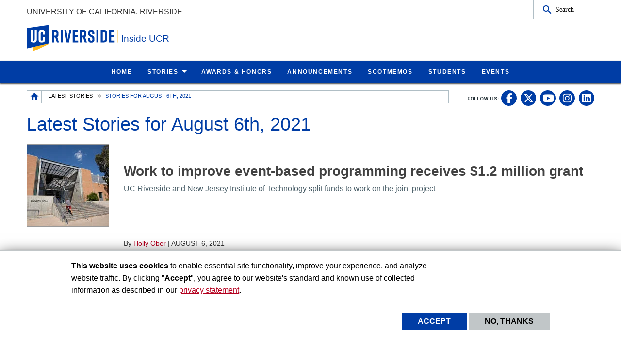

--- FILE ---
content_type: text/html; charset=UTF-8
request_url: https://insideucr.ucr.edu/stories/2021/08/06
body_size: 9072
content:
<!doctype html>
<html  lang="en" dir="ltr" prefix="og: https://ogp.me/ns#" class="no-js">
<head>
    <meta charset="utf-8" />
<noscript><style>form.antibot * :not(.antibot-message) { display: none !important; }</style>
</noscript><script>window.dataLayer = window.dataLayer || [];function gtag(){dataLayer.push(arguments)};gtag("js", new Date());gtag("set", "developer_id.dMDhkMT", true);gtag("config", "UA-3051875-1", {"groups":"default","anonymize_ip":true,"page_placeholder":"PLACEHOLDER_page_path","allow_ad_personalization_signals":false});</script>
<link rel="canonical" href="https://insideucr.ucr.edu/stories/2021/08/06" />
<meta name="Generator" content="Drupal 10 (https://www.drupal.org)" />
<meta name="MobileOptimized" content="width" />
<meta name="HandheldFriendly" content="true" />
<meta name="viewport" content="width=device-width, initial-scale=1.0" />
<link rel="icon" href="/profiles/custom/ucr_news_profile/themes/custom/ucr_news/favicon.ico" type="" />
<script src="/sites/default/files/eu_cookie_compliance/eu_cookie_compliance.script.js?t996j4" defer></script>
<script>window.a2a_config=window.a2a_config||{};a2a_config.callbacks=[];a2a_config.overlays=[];a2a_config.templates={};</script>

    <title>Latest Stories | Inside UCR | UC Riverside</title>
    <link rel="stylesheet" media="all" href="/sites/default/files/css/css_xUez3MyVGMye9wByPWWVt_WY2R4dHOtXqyV8KnneqeE.css?delta=0&amp;language=en&amp;theme=ucr_news&amp;include=eJxtyEsOgCAMhOELoRyJFBgNsVBDQePtfcSFCzfzTz6KsQmVw9J7xqlKaQbdBZEl4UpeOVEJsH_oPFUYPbQhW08K00N1ERN1bnZm8cRDUH24YNevbemGZ8cssTNODRo4Ww" />
<link rel="stylesheet" media="all" href="https://fonts.googleapis.com/css?family=Montserrat:700|Roboto+Slab:400,700|Roboto:400,700" />
<link rel="stylesheet" media="all" href="/sites/default/files/css/css_mNVAAwg9Sn7wYZ_yjO2T391J1pLdkcztMWIoKISyIy4.css?delta=2&amp;language=en&amp;theme=ucr_news&amp;include=eJxtyEsOgCAMhOELoRyJFBgNsVBDQePtfcSFCzfzTz6KsQmVw9J7xqlKaQbdBZEl4UpeOVEJsH_oPFUYPbQhW08K00N1ERN1bnZm8cRDUH24YNevbemGZ8cssTNODRo4Ww" />

    
    <style type="text/css">
    <!--
     figure.embedded-entity.align-right {
    width: max-content !important;
    display: table !important;
}

figure.embedded-entity.align-left{
    width: max-content !important;
    display: table !important;
}

figure.embedded-entity.align-right figcaption{
display: table-caption !important;
    caption-side: bottom !important;
}

figure.embedded-entity.align-left figcaption{
display: table-caption !important;
    caption-side: bottom !important;
}

a[href*="//"]:not(:has([data-entity-embed-display=media_image])):after {
    display: none;
}     -->
    </style>
    </head>
<body class="layout path-stories">
    <noscript><iframe src="https://www.googletagmanager.com/ns.html?id=GTM-WKS9CKF" height="0" width="0" style="display:none;visibility:hidden"></iframe></noscript>
      <div class="dialog-off-canvas-main-canvas" data-off-canvas-main-canvas>
    <div class="webpage-content">
    <header role="banner" data-sticky-container>
        <div class="header-sticky-container" data-ucr-sticky="0" data-ucr-mobile-sticky="1">
            <div class="grid-container full">
                                                <div class="grid-x">
                    <div class="cell small-order-2 medium-order-1 audience-container">
    <div class="grid-container audience-menu-bar">
        <div class="grid-x align-middle">
             <div id="block-ucr-news-organization-name" data-block-plugin-id="ucr_global_organization_name" class="cell auto org-name">
    
        
              <a class="skip-main" tabindex="1" href="#main-content">Skip to main content</a>

<span class="parent-org-title">
    <a href="https://www.ucr.edu">University of California, Riverside</a>
</span>

    </div>
    <div class="cell medium-shrink show-for-medium">
        
        
            <section class="google-search">
        <button class="button audience-search-button" data-open="gscSearchFormModal">Search</button>
    </section>

    </div>
             <div class="cell shrink hide-for-medium" data-responsive-toggle="main-menu-container" data-hide-for="medium">
                <button class="mdi mdi-menu button mobile-menu-expander" id="mobile-menu-expander" type="button" data-toggle="main-menu-container">
                </button>
            </div>
        </div>
    </div>
</div>

                    <div class="cell small-order-1 medium-order-2 masthead-container">
    <div class="grid-container">
        <div class="grid-x align-middle">
             
    <div class="cell shrink">
        <a class="masthead-logo" href="/">
            <span class="show-for-sr">UC Riverside</span>
        </a>
    </div>
    <div class="cell auto">
        <h1 class="masthead-title" aria-label="Welcome to  Inside UCR ">
            <a href="/"> Inside UCR </a>
        </h1>
    </div>
    <div class="cell auto show-for-medium">
        <p class="slogan"></p>
    </div>
         </div>
    </div>
</div>

                    <div class="cell small-order-3 medium-order-3 main-nav-bar">
    <div class="grid-container" id="main-menu-container" data-animate="fade-in fade-out">
        <div class="grid-x">
                 <div class="cell hide-for-medium">
        
        
            <section class="google-search">
        <button class="button audience-search-button" data-open="gscSearchFormModal">Search</button>
    </section>

    </div>
<div id="block-ucr-news-main-menu" data-block-plugin-id="system_menu_block:main" class="cell main-menu-cell">
    
        
                        <nav id="primary-site-menu" aria-labelledby="primary-site-menu">
    <ul class="standard-menu vertical medium-horizontal menu align-center-middle" data-responsive-menu="accordion medium-dropdown" data-closing-time="200">
                <li>
        <a href="/" data-drupal-link-system-path="&lt;front&gt;">Home</a>
                </li>
            <li>
        <a href="/stories" data-drupal-link-system-path="stories">Stories</a>
                                <ul class="vertical menu submenu">
                <li>
        <a href="/tag/research-blog" data-drupal-link-system-path="taxonomy/term/681">Research Blog</a>
                </li>
            </ul>
        
                </li>
            <li>
        <a href="/awards" data-drupal-link-system-path="awards">Awards &amp; Honors</a>
                </li>
            <li>
        <a href="/announcements" data-drupal-link-system-path="announcements">Announcements</a>
                </li>
            <li>
        <a href="/scotmemos" data-drupal-link-system-path="scotmemos">ScotMemos</a>
                </li>
            <li>
        <a href="/undergrad-experience" title="Students" data-drupal-link-system-path="node/9857">Students</a>
                </li>
            <li>
        <a href="https://events.ucr.edu/" target="_blank">Events</a>
                </li>
            </ul>
</nav>
        




    </div>
         </div>
    </div>
</div>

                </div>
            </div>
        </div>
    </header>
    <main>
        <div id="content-container">
                            
                        <div class="grid-container">
                                <div class="grid-x grid-padding-x sub-nav-social">
                        <div class="cell large-8 xlarge-9 small-order-2 large-order-1 region-breadcrumbs">
        <div id="block-ucr-news-breadcrumbs" data-block-plugin-id="system_breadcrumb_block" class="cell">
    
        
                <div><span id="system-breadcrumb" class="visually-hidden">Breadcrumb</span></div>
    <div class="grid-container full">
        <div class="grid-x breadcrumb-container">
            <div class="shrink cell breadcrumb-home">
                <a href="/" aria-label="Redirects to the homepage of this site."><span class="mdi mdi-home breadcrumb-home-icon"></span></a>
            </div>
            <div class="auto cell breadcrumb-list">
                <nav aria-labelledby="system-breadcrumb">
                    <ul class="breadcrumbs">
                                                                                  <li class="list-no-display"><span>&nbsp;</span></li>
                                                                                                                <li>
                                                                            <a href="/stories">Latest Stories</a>
                                                                    </li>
                                                                                                                <li>
                                                                            <span>Stories for August 6th, 2021</span>
                                                                    </li>
                                                                        </ul>
                </nav>
            </div>
        </div>
    </div>

    </div>

    </div>

                        <div class="cell auto text-right small-order-1 large-order-2 social-media-header">
                
        
        <section class="footer-item" class="UcrGlobalFooterFollowUsBlock">
   <p class="social-title">Follow US:</p>
   <div class="social-link">
                    <a href="https://www.facebook.com/UCRiverside/" target="_blank" class="social-btn fa-brands fa-facebook-f" title="UC Riverside on Facebook" aria-label="link to facebook"><span class="show-for-sr">UC Riverside on Facebook</span></a>
                    <a href="https://x.com/UCRiverside" target="_blank" class="social-btn fa-brands fa-x-twitter" title="UC Riverside on X" aria-label="link to twitter"><span class="show-for-sr">UC Riverside on X</span></a>
                    <a href="https://www.youtube.com/UCRiverside" target="_blank" class="social-btn fa-brands fa-youtube" title="UC Riverside on YouTube" aria-label="link to youtube"><span class="show-for-sr">UC Riverside on YouTube</span></a>
                    <a href="https://www.instagram.com/ucriversideofficial/" target="_blank" class="social-btn fa-brands fa-instagram" title="UC Riverside on Instagram" aria-label="link to instagram"><span class="show-for-sr">UC Riverside on Instagram</span></a>
                    <a href="https://www.linkedin.com/school/university-of-california-riverside/" target="_blank" class="social-btn fa-brands fa-linkedin" title="UC Riverside on LinkedIn" aria-label="link to linkedin"><span class="show-for-sr">UC Riverside on LinkedIn</span></a>
            </div>
</section>
    
    
    </div>

                </div>
                                <div class="grid-x grid-padding-x primary-content-header">
                        <div id="block-ucr-news-page-title" data-block-plugin-id="page_title_block" class="cell">
    
        
            
  <h1 class="page-title">Latest Stories for August 6th, 2021</h1>


    </div>


                </div>
                                                <div class="grid-x grid-padding-x grid-padding-y system-admin-controls">
                    
                </div>
                            </div>
            <div id="main-content" class="grid-container primary-content-area">
                                <div class="grid-x grid-padding-x">
                                        <div class="cell large-auto small-order-3 medium-order-3 large-order-2 pca-content">
                          <div>
    <div id="block-ucr-news-main-content" data-block-plugin-id="system_main_block">
  
    
      <div class="views-element-container"><div class="js-view-dom-id-28a0cf001e414551a5883387acd6648e1b6df27643925be71b16bf759bce5dd1">
  
  
  

  
  
  

  <div class="grid-x grid-margin-x una-listing una-list-default">
                    <div class="cell una-listing-item"><div class="grid-x grid-margin-x align-middle align-center">
    <div class="cell medium-3 large-2 text-center">
        <div class="una-thumbnail">
            <a href="/stories/2021/08/06/work-improve-event-based-programming-receives-12-million-grant">
                
            <div>
  
      <picture>
                  <source srcset="/sites/default/files/styles/news_article_listing_m_up/public/2020-01/bourns%20hall.jpg?h=170ba4b8&amp;itok=yANgRptX 1x" media="all and (min-width: 1401px)" type="image/jpeg" width="168" height="168"/>
              <source srcset="/sites/default/files/styles/news_article_listing_m_up/public/2020-01/bourns%20hall.jpg?h=170ba4b8&amp;itok=yANgRptX 1x" media="all and (min-width: 1025px) and (max-width: 1400px)" type="image/jpeg" width="168" height="168"/>
              <source srcset="/sites/default/files/styles/news_article_listing_m_up/public/2020-01/bourns%20hall.jpg?h=170ba4b8&amp;itok=yANgRptX 1x" media="all and (min-width: 768px) and (max-width: 1024px)" type="image/jpeg" width="168" height="168"/>
              <source srcset="/sites/default/files/styles/news_article_listing_s/public/2020-01/bourns%20hall.jpg?h=170ba4b8&amp;itok=cBYnmLyo 1x" type="image/jpeg" width="767" height="767"/>
                  <img loading="eager" width="767" height="767" src="/sites/default/files/styles/news_article_listing_s/public/2020-01/bourns%20hall.jpg?h=170ba4b8&amp;itok=cBYnmLyo" alt="Bourns Hall" />

  </picture>


</div>
    
                            </a>
        </div>
    </div>
    <div class="cell auto">
        <h3><a href="/stories/2021/08/06/work-improve-event-based-programming-receives-12-million-grant">Work to improve event-based programming receives $1.2 million grant</a></h3>
        <div class="una-summary hide-for-small-only">
              <p>UC Riverside and New Jersey Institute of Technology split funds to work on the joint project</p>


    </div>
        <div class="una-about-info hide-for-small-only">
            <span class="una-author-name">By <a href="/author/holly-ober" hreflang="en">Holly Ober</a></span> | <time datetime="2021-08-06T12:00:00Z">August 6, 2021</time>

        </div>
    </div>
</div>
</div>
    </div>

    

  
  

  
  
</div>
</div>

  </div>

  </div>

                    </div>
                                    </div>
            </div>
                    </div>
    </main>
    <footer>
        <div class="footer-container">
            <div class="footer-content-area">
                <div class="grid-container">
                                                <div class="grid-x grid-padding-x align-center">
        <div id="block-ucr-news-footer-search" data-block-plugin-id="ucr_global_footer_search" class="cell show-for-medium footer-search">
    
        
            <section class="google-search">
    <button class="button footer-search-button" data-open="gscSearchFormModal">Search</button>
</section>

    </div>
    </div>

                                        <div class="grid-x grid-padding-x footer-columns">
                                                    <div class="cell medium-auto">
      
      
      <section class="footer-item ucr-footer-info">
        <span class="footer-logo"><span class="show-for-sr">University of California, Riverside</span></span>
        <address>
         <p>900 University Ave.<br />
            Riverside, CA 92521</p>
            <p>Tel: (951) 827-1012</p>
        </address>
                <ul class="footer-links">
            <li><a href="https://library.ucr.edu/" target="_blank">UCR Library</a></li>
            <li><a href="https://campusstatus.ucr.edu/" target="_blank">Campus Status</a></li>
            <li><a href="https://ucr.bncollege.com/shop/ucr/home" target="_blank">Campus Store</a></li>
            <li><a href="https://jobs.ucr.edu" target="_blank">Career Opportunities</a></li>
            <li><a href="https://vamos.ucr.edu/" target="_blank">Español</a></li>
            <li><a href="https://campusmap.ucr.edu/" target="_blank">Maps and Directions</a></li>
            <li><a href="https://www.ucr.edu/visitors" target="_blank">Visit UCR</a></li>
        </ul>
            </section>


</div>

                                                                                <div class="cell medium-auto">
            <section id="block-ucr-news-footer-dept" data-block-plugin-id="ucr_global_footer_dept_info" class="footer-item footer-dept-info">
        
                
                                                                                    
    
    
    

                        
    
    
    

    <h2>University of California, Riverside</h2>
    <address class="address_2">
       <p> <a href="https://campusmap.ucr.edu" target="_blank">            900 University Ave.
            <br />Riverside, CA 92521                         </a></p>
    		<p> tel: (951) 827-1012<br />                        email: <a href="mailto:webmaster@ucr.edu">webmaster@ucr.edu</a>                </p>

        </address>
        <p>
        <a class="link-img link-img-location" href="https://campusmap.ucr.edu" target="_blank"> Find Us<br /><br />
            <img src="/themes/custom/ucr_default/images/googlemap.png" alt="View campus map"></a>
    </p>
    
    </section>
        
        
        <section class="footer-item" class="UcrGlobalFooterFollowUsBlock">
   <p class="social-title">Follow US:</p>
   <div class="social-link">
                    <a href="https://www.facebook.com/UCRiverside/" target="_blank" class="social-btn fa-brands fa-facebook-f" title="UC Riverside on Facebook" aria-label="link to facebook"><span class="show-for-sr">UC Riverside on Facebook</span></a>
                    <a href="https://x.com/UCRiverside" target="_blank" class="social-btn fa-brands fa-x-twitter" title="UC Riverside on X" aria-label="link to twitter"><span class="show-for-sr">UC Riverside on X</span></a>
                    <a href="https://www.youtube.com/UCRiverside" target="_blank" class="social-btn fa-brands fa-youtube" title="UC Riverside on YouTube" aria-label="link to youtube"><span class="show-for-sr">UC Riverside on YouTube</span></a>
                    <a href="https://www.instagram.com/ucriversideofficial/" target="_blank" class="social-btn fa-brands fa-instagram" title="UC Riverside on Instagram" aria-label="link to instagram"><span class="show-for-sr">UC Riverside on Instagram</span></a>
                    <a href="https://www.linkedin.com/school/university-of-california-riverside/" target="_blank" class="social-btn fa-brands fa-linkedin" title="UC Riverside on LinkedIn" aria-label="link to linkedin"><span class="show-for-sr">UC Riverside on LinkedIn</span></a>
            </div>
</section>
    
    
    </div>

                                                                                <div class="cell medium-auto">
            <section id="block-ucr-news-related-links" data-block-plugin-id="system_menu_block:ucr-news-related-links" class="footer-item footer-related-links">
        
                
        <h3>Related Links</h3>
        
        <nav role="navigation" aria-labelledby="general-navigation">
    <ul class="vertical menu">
                <li><a href="https://news.ucr.edu">UCR News</a>
                    </li>
                <li><a href="https://insideucr.ucr.edu/tag/research-blog">Research Blog</a>
                    </li>
                <li><a href="https://ucrtoday.ucr.edu/category/inside-ucr" target="_blank">Inside UCR Archive</a>
                    </li>
                <li><a href="https://hr.ucr.edu" target="_blank">Human Resources</a>
                    </li>
                <li><a href="https://ucpath.universityofcalifornia.edu/" target="_blank">UC Path Portal</a>
                    </li>
                <li><a href="https://staffassembly.ucr.edu/" target="_blank">Staff Assembly</a>
                    </li>
                <li><a href="https://www.universityofcalifornia.edu/news/" target="_blank">UC Newsroom</a>
                    </li>
            </ul>
</nav>
    


    </section>


    </div>

                                                                    </div>
                </div>
            </div>
            <div class="site-legal-footer">
                <div class="grid-container">
                    <div class="grid-x grid-padding-x">
                        <div class="cell">
                            <ul>
                                <li><a href="https://www.ucr.edu/privacy.html">Privacy and Accessibility</a></li>
                                <li><a href="https://ucrsupport.service-now.com/ucr_portal?id=ucr_accessibility_form">Report barrier to accessibility</a></li>
                                <li><a href="https://www.ucr.edu/terms.html">Terms and Conditions</a></li>
                                <li>© 2026 Regents of the University of California</li>
                            </ul>
                        </div>
                    </div>
                </div>
            </div>
        </div>
    </footer>
</div>
    <div class="large reveal" id="gscSearchFormModal" role="search" data-reveal data-animation-in="fade-in" data-animation-out="fade-out">
    <div class="gsc-modal-top">
        <span>Search</span>
        <button class="close-button" data-close aria-label="Close Search Window" type="button"><span aria-hidden="true">&times;</span></button>
    </div>
    <form id="audience-search-form" name="gsc-search-form" action="/results">
        <div class="gsc-modal-body">
            <div class="grid-container full">
                <div class="grid-x grid-padding-x grid-padding-y align-center-middle text-center">
                  <div class="gsc-text-wrapper">
                    <span class="gsc-welcome-text">Let us help you with your search</span>
                  </div>
                    <div class="cell">
                        <label id="searchbox-label" class="hidden" aria-label="Enter your Search Criteria.">Enter your Search Criteria.</label>
                        <input type="text" maxlength="255" id="audience-search" name="q" value="" aria-labelledby="searchbox-label" placeholder="Search for..." />
                    </div>
                                            <div class="cell medium-4">
                            <button class="button gsc-modal-button-submit" type="submit" name="search-by" value="all">Search All UCR</button>
                        </div>
                        <div class="cell medium-4">
                            <button class="button gsc-modal-button-submit" type="submit" name="search-by" value="insideucr.ucr.edu">Search This Site</button>
                        </div>
                        <div class="cell medium-4">
                            <button type="button" class="button gsc-modal-button-close" data-close>Cancel</button>
                        </div>
                                    </div>
            </div>
        </div>
    </form>
</div>

  </div>

    
    <script type="application/json" data-drupal-selector="drupal-settings-json">{"path":{"baseUrl":"\/","pathPrefix":"","currentPath":"stories\/2021\/08\/06","currentPathIsAdmin":false,"isFront":false,"currentLanguage":"en"},"pluralDelimiter":"\u0003","suppressDeprecationErrors":true,"bu":{"notify_ie":-2,"notify_firefox":-2,"notify_opera":-2,"notify_safari":-2,"notify_chrome":-2,"insecure":true,"unsupported":false,"mobile":true,"visibility_type":"hide","visibility_pages":"admin\/*","source":"\/\/browser-update.org\/update.min.js","show_source":"","position":"top","text_override":"","reminder":6,"reminder_closed":6,"new_window":true,"url":"","no_close":false,"test_mode":false},"google_analytics":{"account":"UA-3051875-1","trackOutbound":true,"trackMailto":true,"trackTel":true,"trackDownload":true,"trackDownloadExtensions":"7z|aac|arc|arj|asf|asx|avi|bin|csv|doc(x|m)?|dot(x|m)?|exe|flv|gif|gz|gzip|hqx|jar|jpe?g|js|mp(2|3|4|e?g)|mov(ie)?|msi|msp|pdf|phps|png|ppt(x|m)?|pot(x|m)?|pps(x|m)?|ppam|sld(x|m)?|thmx|qtm?|ra(m|r)?|sea|sit|tar|tgz|torrent|txt|wav|wma|wmv|wpd|xls(x|m|b)?|xlt(x|m)|xlam|xml|z|zip"},"eu_cookie_compliance":{"cookie_policy_version":"1.0.0","popup_enabled":true,"popup_agreed_enabled":false,"popup_hide_agreed":false,"popup_clicking_confirmation":false,"popup_scrolling_confirmation":false,"popup_html_info":"\u003Cdiv aria-labelledby=\u0022popup-text\u0022  class=\u0022eu-cookie-compliance-banner eu-cookie-compliance-banner-info eu-cookie-compliance-banner--opt-in\u0022\u003E\n  \u003Cdiv class=\u0022popup-content info eu-cookie-compliance-content\u0022\u003E\n        \u003Cdiv id=\u0022popup-text\u0022 class=\u0022eu-cookie-compliance-message\u0022 role=\u0022document\u0022\u003E\n      \u003Cp\u003E\u003Cstrong\u003EThis website uses cookies\u003C\/strong\u003E to enable essential site functionality, improve your experience, and analyze website traffic. By clicking \u0022\u003Cstrong\u003EAccept\u003C\/strong\u003E\u0022, you agree to our website\u0027s standard and known use of collected information as described in our \u003Ca href=\u0022https:\/\/www.ucr.edu\/privacy.html\u0022 title=\u0022UCR Privacy statement\u0022\u003Eprivacy statement\u003C\/a\u003E.\u003C\/p\u003E\n\n          \u003C\/div\u003E\n\n    \n    \u003Cdiv id=\u0022popup-buttons\u0022 class=\u0022eu-cookie-compliance-buttons\u0022\u003E\n            \u003Cbutton type=\u0022button\u0022 class=\u0022agree-button eu-cookie-compliance-secondary-button button button--small\u0022\u003EAccept\u003C\/button\u003E\n              \u003Cbutton type=\u0022button\u0022 class=\u0022decline-button eu-cookie-compliance-default-button button button--small button--primary\u0022\u003ENo, thanks\u003C\/button\u003E\n          \u003C\/div\u003E\n  \u003C\/div\u003E\n\u003C\/div\u003E","use_mobile_message":false,"mobile_popup_html_info":"\u003Cdiv aria-labelledby=\u0022popup-text\u0022  class=\u0022eu-cookie-compliance-banner eu-cookie-compliance-banner-info eu-cookie-compliance-banner--opt-in\u0022\u003E\n  \u003Cdiv class=\u0022popup-content info eu-cookie-compliance-content\u0022\u003E\n        \u003Cdiv id=\u0022popup-text\u0022 class=\u0022eu-cookie-compliance-message\u0022 role=\u0022document\u0022\u003E\n      \n          \u003C\/div\u003E\n\n    \n    \u003Cdiv id=\u0022popup-buttons\u0022 class=\u0022eu-cookie-compliance-buttons\u0022\u003E\n            \u003Cbutton type=\u0022button\u0022 class=\u0022agree-button eu-cookie-compliance-secondary-button button button--small\u0022\u003EAccept\u003C\/button\u003E\n              \u003Cbutton type=\u0022button\u0022 class=\u0022decline-button eu-cookie-compliance-default-button button button--small button--primary\u0022\u003ENo, thanks\u003C\/button\u003E\n          \u003C\/div\u003E\n  \u003C\/div\u003E\n\u003C\/div\u003E","mobile_breakpoint":768,"popup_html_agreed":false,"popup_use_bare_css":true,"popup_height":"auto","popup_width":"100%","popup_delay":1000,"popup_link":"https:\/\/www.ucr.edu\/privacy.html","popup_link_new_window":true,"popup_position":false,"fixed_top_position":true,"popup_language":"en","store_consent":false,"better_support_for_screen_readers":false,"cookie_name":"","reload_page":false,"domain":"","domain_all_sites":false,"popup_eu_only":false,"popup_eu_only_js":false,"cookie_lifetime":100,"cookie_session":0,"set_cookie_session_zero_on_disagree":0,"disagree_do_not_show_popup":false,"method":"opt_in","automatic_cookies_removal":true,"allowed_cookies":"","withdraw_markup":"\u003Cbutton type=\u0022button\u0022 class=\u0022eu-cookie-withdraw-tab\u0022\u003EPrivacy settings\u003C\/button\u003E\n\u003Cdiv aria-labelledby=\u0022popup-text\u0022 class=\u0022eu-cookie-withdraw-banner\u0022\u003E\n  \u003Cdiv class=\u0022popup-content info eu-cookie-compliance-content\u0022\u003E\n    \u003Cdiv id=\u0022popup-text\u0022 class=\u0022eu-cookie-compliance-message\u0022 role=\u0022document\u0022\u003E\n      \u003Ch2\u003EWe use cookies on this site to enhance your user experience\u003C\/h2\u003E\n\u003Cp\u003EYou have given your consent for us to set cookies.\u003C\/p\u003E\n\n    \u003C\/div\u003E\n    \u003Cdiv id=\u0022popup-buttons\u0022 class=\u0022eu-cookie-compliance-buttons\u0022\u003E\n      \u003Cbutton type=\u0022button\u0022 class=\u0022eu-cookie-withdraw-button  button button--small button--primary\u0022\u003EWithdraw consent\u003C\/button\u003E\n    \u003C\/div\u003E\n  \u003C\/div\u003E\n\u003C\/div\u003E","withdraw_enabled":false,"reload_options":0,"reload_routes_list":"","withdraw_button_on_info_popup":false,"cookie_categories":[],"cookie_categories_details":[],"enable_save_preferences_button":true,"cookie_value_disagreed":"0","cookie_value_agreed_show_thank_you":"1","cookie_value_agreed":"2","containing_element":"body","settings_tab_enabled":false,"olivero_primary_button_classes":" button button--small button--primary","olivero_secondary_button_classes":" button button--small","close_button_action":"close_banner","open_by_default":true,"modules_allow_popup":true,"hide_the_banner":false,"geoip_match":true,"unverified_scripts":[]},"ajax":[],"user":{"uid":0,"permissionsHash":"8bc7d51deed0a1d772985da5dc84bdf8b471195011ef84a37aa30287559b18a4"}}</script>
<script src="/sites/default/files/js/js_kXja0uh_Liwf-SFlVIJ6kNNPY-Ock7h_TFNgz4izmV0.js?scope=footer&amp;delta=0&amp;language=en&amp;theme=ucr_news&amp;include=eJxtyFEKhDAMANELVXOkkqaxdo2J1Abx9iu4sCB-zfAw526oJ-BvxqmZ9pAcko80My3cAnsks6XylXWTikoMbxiKWRGOqChnr7TDE4JTi5kndOlQxBLK8LlV-dj_9AU7sjwz"></script>
<script src="https://static.addtoany.com/menu/page.js" defer></script>
<script src="/sites/default/files/js/js_UzuW8NE4Afh8vBKkOmaCxHx9A8Rp4H6jzzC5hSrS8js.js?scope=footer&amp;delta=2&amp;language=en&amp;theme=ucr_news&amp;include=eJxtyFEKhDAMANELVXOkkqaxdo2J1Abx9iu4sCB-zfAw526oJ-BvxqmZ9pAcko80My3cAnsks6XylXWTikoMbxiKWRGOqChnr7TDE4JTi5kndOlQxBLK8LlV-dj_9AU7sjwz"></script>

    <script type="text/javascript">
     let removeGoogleAnalytics4ParamsFromHrefClicks = (e) => {

    // Remove GA4 params from URL string
    this.removeGa4ParamsFromUrlStr = (urlStr) => {

        let params = urlStr.split('?');
        if (params.length === 2) {
            domain = params[0];
            params = params[1];
        } else if (params.length > 2) {
            domain = params.shift();
            params = params.join('?');
        } else if (params.length === 1) {
            domain = params[0];
            params = '';
        }

        // Convert the parameter string into an Array
        params = params.split('&');

        let paramsNew = Array();
        for(let i=0; i<params.length; i++) {

            // Add all parameters which aren't the _gl GA4 parameter
            if (params[i] && !params[i].match(/\_gl\=/)) {
                paramsNew.push(params[i]);
            }

        }

        // Reconstruct the new URL
        let urlNew = domain;
        if (paramsNew.length > 0) {
            urlNew += '?' + paramsNew.join('&');
        }

        return urlNew;

    }

    let target = e.target.closest('a');

    if (target !== null && target.tagName === 'A') {

        let href = target.getAttribute('href');

        let hrefNew = this.removeGa4ParamsFromUrlStr(href);

        if (href != hrefNew) {

            target.href = hrefNew;

        }

    }

}

// Listen for link click events at the document level
// This handles clicks and right-clicks (context menu)
if (!(window.location.href.includes('disable-ga4-fix'))) {

    if (document.addEventListener) {

        ['click', 'contextmenu'].forEach(function(e){
            document.addEventListener(e, removeGoogleAnalytics4ParamsFromHrefClicks, false);
        });

    } else if (document.attachEvent) {

        ['onclick', 'oncontextmenu'].forEach(function(e){
            document.attachEvent(e, removeGoogleAnalytics4ParamsFromHrefClicks, false);
        });

    }

}     </script>
</body>
</html>